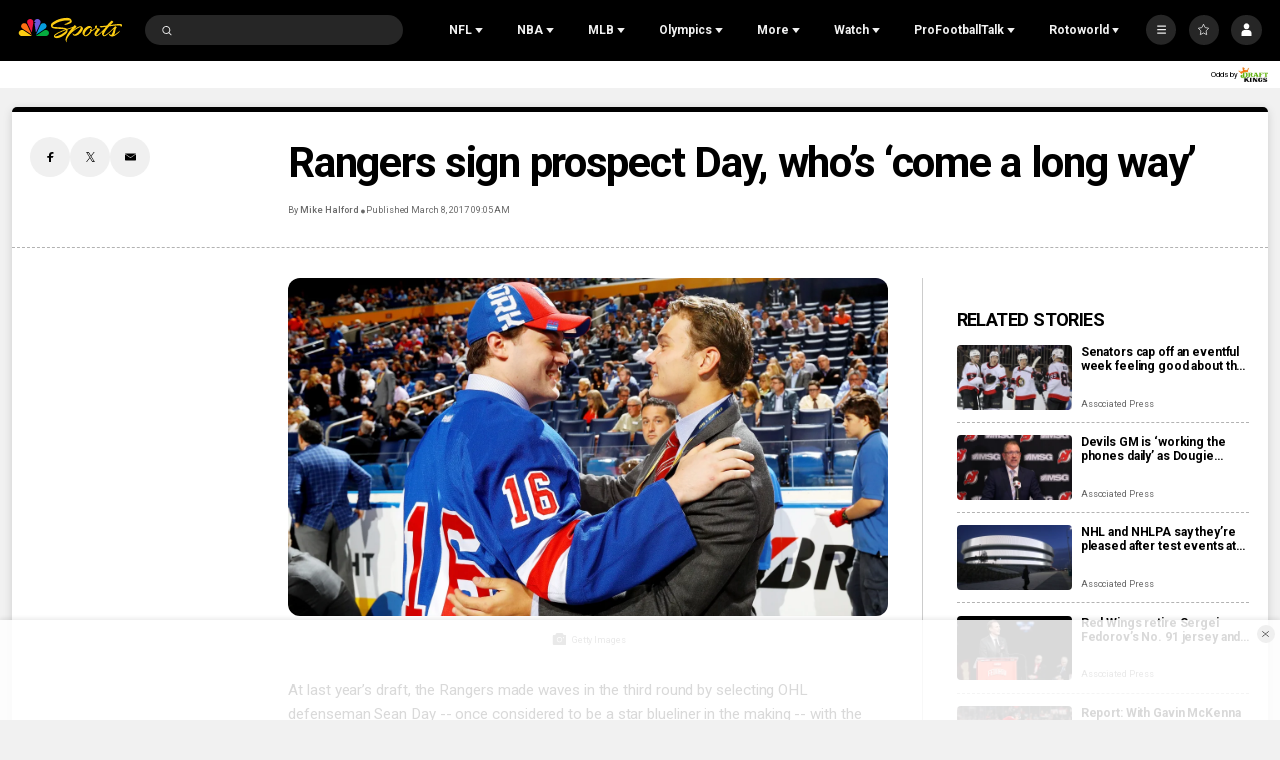

--- FILE ---
content_type: text/plain; charset=utf-8
request_url: https://widgets.media.sportradar.com/NBCUniversal/licensing
body_size: 10805
content:
U2FsdGVkX1+iOvwiF0dentcHaKh3cUUQtKrNmDvFB/rweLMqaqQ2q0pWWJWmkc2ynA9Jg6fnS+eQylRelNTTr9cM/Jks9nabgDBTa5daND3+H5SyGuwfRi6v46XrT0/ZxEI2uHSIm4pl6j2fTaC0v6Ia00rFIms65m/cUE9xz7y8AoQmQd3BHF/nhsoO735dCVrM5oA2uIFYPYtaBPDqxOzLk/wEAT1qoMrWxNjTsHicWCzyrHXudydMIhOd08Z59mLFLuJT/sWwH3PL+hugsBZd4vx7TsJYI28RDDAG7PdRBm+nd+DUy8WWEhhw+HlpQQnahzFkh4oQee++15JBjPnYunyWq1JxR6SOGSr3NeMMYEOZTgiEkEltOu/K5rRMj9cEQJE00THoKNGC2tDWGJj5B+heH9hRDsqNHklEW3OG7XE+0Wr2m6/iwkZ4GG55xwi6xOoGih65K/D70CoUEBQqqnFjdKWrKOfA5Zw8jvT1CszeegBnsbevtFXeV7OJis4qic+jayKZ/4eZ+i0Pyl0xiU0PcrsisqkwVpuFOQEExGlP+pEVASQOOywl0SF7CAnT5VkTOEBa2IakCQRXcsKvZdiN0E80m8ST/s1aE69OV8wqGbGCryPWXdbOw895TLa8SVPavxLypSWrBGuP9+g6ZoVDPVuf/bpZbnn+Bt00PSVutOqvWBGCqwnkMp6C9TkE1Rw7vDRsybSSf7IYR2Tz4r2wTLFjpbt3Ey5rccww5rpxw08hfLY0wELwmHNMUGVMx/[base64]/cYidG5tt3MlUafIpec/uByfTZ9rfHwcCUrrZK2eB3VH1kXaI0TFOiJE2oJPxJBuq8klyLasv6VAcwq/2kVGtrUUJHcCxPtQ8gab3hOtgh312697kvE51Kz2+UxV4TEqkGMSZLfd1NCDDqYfK63rPpRYVHF1gsjIIlXKc6MQQpSvgH89hkbE7cRbYBxFcr/GMrufVPHZUeU54FN+SiANVBHOAH+6BHL5ncqrU8pubxVzasYz4LMSu8V5huFHfQVGmeqsbxrThdP1rpnlRFdMqKVuCKHXrjiHwQRSspX5iF+5q4yAuU43pYZUE4BxWHX6QVlNdtT4qvnHkwZgJ0lSe6/7/rveq1AqPo6JlHrSEvBXzcJCrkJZP1YG2EDzTsfcBe6fw/ZnAhpJi/ijIa3jXCfouqaJNRNk64Yxp92PxlopA+TjYR4cnN6Rb2mC2QlhJ+WlFtU7PJzXKe/ZnWlrRC5KvjfKGnOnXQIs+/SQODNl6s9UwdgHBx/UaGYmwYBUK1L64ak3RIk4HyFOV37YClJEbdVCETTuhFArfrRIq8QQj6ObLt3WXV8KwhkNgksBeynmw77u/xCn1aSE/LntnlAQuSFhEjrMX/jqNGFSAEzMjMR6LPP8KWbeRBJ4BTPjdge1dp7loZfC0iRSBK3SC46bi7TBhJdYbRz9tPGK2uMMk4Pnu9+aWJMH+/7FYDIZihLFIxD3xHWXFbIoS/KKFmMaJsmJzH1Mfxjb2HjprSbXMEunJnG3BhalWlyoCuI/VmwHmitnvVxXyw/FlAeAc6l7evsCUSAu9YXRvARrPnBO4393H2C+7WPW9EY/TMsdeCd9Jg9Dtv6OtwyH1Lq2C9lmbF/zv/986SR5/uYI24j8tDPFoQlHR2GnyGWZdSNl4YyQ+rL+YiOabswDOtFTTFjwpE2KxbLT11cfb2Wa3OWtkvzp1z4ibP4VC982+9NxGLab/4QFmZngfIFqcf7ukYFJPbWYVT4vDJv6c011Zuit183Vb3AfkfkqYIKMR2ymvHG+fs7efnvk2cQ1A3xcjsPeTFijpHmxTf7uyR0NzcExj1XLAhzy0gUR2P+y7aPkFy9Vrz0kQEdGuTIW59FARL8ATf6cMbfVQBafsisbfIIrsFOLsyGuJW9Szrp/vjWyuO2khYaSD4tS4CypIEOviNqdKH7pzRyLn84enqOupPj+9GoF73fu/KnBNytmZvEnJEpcpNGRdZtwpyl5me1O0xkBqUAQiAkyTMQlcWNTXWQ1UVZG49TckkdBoSDAE5EphVnDuCzkRE3umJUKWXKnFRzke9MpIT0KK2ocglLpw8FoCGNeoIZMLL4ecW8/xww+2scQ0AS752krwUYYi3MkfB+UGTm89VTYL87kQiEmgPNVorYfv1ony8r+dWEDMwQSRaFS/vgzMIGgXLCxrT16NDV6ei3txPcan2+9VqxLSjN3CrGU7WSfgh81GwnAuspxhIJByTQjlCfvQtWX+saomu7lGKw5ChKNdW7bYJSB6y0uGWWol4EDWE7ltWhbP9NmuuElays/[base64]/otpjEwdmbfeN9wLPGLcuqri/3sKZjYxGipy1QErTwE34i2Vg070ttX8jwVeZaGWBne6VIqhJZZO4FTFdKCiNtYH98ruu7qfbN2XyoreRa/rrxwqkrrZLldIjfKUQ2LhtFnO5AGA+Jta8ZV+5YQL929ST9t4UAQ29VN36COYXmGkd/Cta+VbERsoeaVgWhjWq5WbF0gH/zbYH1xCXkmiN5LbT47tvHxDQJcZkPgvw+mBEXnT21/4FJPzIDBhDy9z4Gx7SUMWXl7iqtfr3jAnKZCk9bHIjF1zupk2HusaJiRvoGsu/2sttzH68y14+NHpmjf8ra3TErOEfbaiiZ8vp5UdGHDOfm1uSI0BzYNtg7XGeBu29GFBEH/+VgfzQgxC80w7kp1KvjCW+Q5mjhnmUHPcbRiWZrOZx1C2lMnAOOyIYHXEDasCknkl1x6ldcFV1rONpK8GVD0eu62eEkRcqoPWAjlHR9FvcOxsAoXr6vs3bSugekdAQ9cGqdFyGrxuCRYZf/XOHa61kIyPW2MUXjSstdEr90hbsV2quEXArGTwvfxslC9mVMXaKMTNiOa27kqOnPf9ZJCEjHs8aqhkCMtcIaJnCVLOQMVP0kV4gwBWIPEf1UbBLzVP5hHj/mUiPfRw+JeSrhNfnA0CxLJwxMhBD1hkBvTEg89Xzq85T0Ojh8ecckY0HSTFsMEP0Ic1sYu7ZsVQqUh0xK48vLeHai+HQrx4x0HFyZTq8bfZVk8A82HV/1b+lpUifZD2LsFTWlwGEKIOH5W0QlFCiW3ZVhRe2UHfjNMLozvXqTL/ZCFQB0PEmk+XITSoX/bQH+yAnWarX2kRbPgl2KlchzEVH9v1+9xwODu2mR1018RqysuinR82AgQZLJ04z99944b1+fS7OUDmbSsiz+OkRJ0CIPZEngcsAg2DBOBhov+JmNjfJY/[base64]//veCiRYS3/nXu6VN2OFpmfx7WDgv9gUSdeSzcnp/c3OICRpCzgLykeASC0Fa4Vy/6nvFgV/2OOtP7osmoBf9vwn0hCkG7HMLdQvlG7g4BW0S5Z8sEdskSsTZR+Hcv+gRjVHmqIlITJLgTmym/QvJxTxtWL++v/f1g8K/Slax2O6j9wdowlE2Y40HGL+ykNtGxaPD31/wAU9qAqd7gW/hIUqcoHEANnHHPM7z/6kuNGS4Yqjri6Av0CSWmeRdi/I654KTOT2GElMMp+XS2qK5Y3aq9p6sJZSOAAaJFeC2cpD6+Rs2sq/dy57tQHik2swzsBGq8pjIsyGgDKNButRngSUrNYtKyyRx/NuQeD6/EjBJxZjnvasIqAvgWrQJE+6vzqQxSfecjXoZldsZlzE6ODxXj0E8ALJ7jxl2V9QgL2qqUPXaBfAvDXQf1oF8TCrwMmPUIFye74HeMs4VESRhDs1LpLFJkn0AUzBb32qb/5XB2TDgj7zGEKXKbfem6+DkBdkWmFXQfkXFx6d5PZXPCrUnswCynhPlDspuKuR7sGz7QdoUMJtFv6iA2a5HHkUWxGod+ol5yv5YpCS5xIwKTiwio/f+ENtLqKQyCq3Ro8EjV6zcS+coQgxAq1+r4jlJy6GsPbHh0N0hZdWYo5yVwxD/Dz2v11cWOvvk7VHQszs/QHDYK6Ex++gQL+xFn80/nt9q1JJ+eG9bRwt8zv3Ulk1JigI9+fR9VOVSVtMTr1048tVVTB6Xq+mT8BTc1eL56ZRbY9rCGJ05MolbFcYiy0HL27Lk2A+xekiO1Ogj7OLb2MXvtNV8gbjGWp1TrfrXKuMoubb5N951rEB/YVaf8EbOvW0Z1IgSaJhLNzolrSL/wUT5PSku6maAyfVFGlBlOxBUE+m1mQp2znQeNEnnenkcLZV0JmhRA89SRdexvRsxUMotoFFT1aQ1WdRE/DoXR8X3XWP3FXvKvjKwS9XVZlD8LWfLq+xIrPdbdZSrIm9LNYNvRPv+Y8zo3A0jNRxX0TEdjrhpk8HqGxw2cRl2i4MZL7FUDPlJ2AUZyykZdthMWBz86UwGnQVpMdEIhM+qg9LFn8cmycjQdnHuNS5q66CbRSm/X8Jn8kohffrko9W8J2+2RmeQV1mF1Lkj0Knnf3F8aKOF33AJdQfu+LDQNVlvhtWi5S6JkAbhcVgi5cua89heIcs/xmng8n3PDARHoYTPj63ukg4T8WzMYD2F6IrzXIeE1Z6lzELK9Dv/QVTEn6KUXW7jOgQ60o+6LhLN5kGl3fmcKosfA9Jj/V3Opuw5cM+2/zA/JM5zarvd3HOwUzjWV/bMt2VPpSEqeUqZxLphV3aHmlesDA7YxFi5mvubHGw8zUGba7+8TWv6mhOyasy+mzvPkOvtLjy4FTp2mLbH4BfOFuQThkUi2iXACkmDyDZIFrNkZi/bPUi3p0MPAAzxDPDw2Oeq+wcpf9BVBX0e06PLAuB5AdmF9Fp41RfzVkMYBY/[base64]/EpQcpTqioK6ebnLFV9EDrJvxqe2fexIXY7KICtR51Zq3Pt6TTq3ROp6Oum8v3xjKAf7Gz2IScsLAVSdYlwLCgdl8hD/qBHRY8uj/GIZWaGmBbWc3AyfgoxInHewL7eJKfjHG4vCjKgrcyk0jrRN5Zld8WCeoGNTfmJfcibGslPV/OsRcwM0KYGwmT8uo+/gJEssQ+MC65/sjjsDzCetkfLZdWXvWPoZeDhjYD0+3CdoT/OBNcxu5R9741SFbEBHCzVa8dhzHYEO6JjHAL++Np27Mo3EWD7inHHuMb/cQlFQqGa0B5RccMQLusJBwAk5UvLt4fz6GNL6+YEmhiu9nJjAi9T33kq73CcJMXyBMv0pl1jsXUtQL1f9sypZ8wHjdp2XFje6O+qnIpmDZSNN91GEgeUjro5Db4pQZ60cDMqs/GIG2W7l4oiu2bbHyW1JlOdtui/75+tbuXjiONIJBhu8U2itG4xA2C4VHWoNgqb6csfufyX7YkYztaQZOI5RfjFdEGSDrx2g7SliNnudSKL/ME8/N4NkLdxW6485d1NLVFK3uWk0y/F+4Ua+JE7gGVbVkw0QcpoDYRz7ZLuPMaXaQ0dSdMaugQzWSfaUEs7uB7pAW1v+G4U9BVfPPSLkSJXCTgtmzCc39TMXvn7+ZsxLqYDqYfPssL/fiR71C5kVBI+Hlr5ip4bGxTN9GWQj0q97b4GCmR9eUQSSue5qCBIrWEvW4X+6++w7a5XCPws5/3R4ow6HtXKZBTv3ZX8TWExvmnmtBMof5uHz4rKPdBjVh8R2CbsiUtFmCbSt10YstbpVeELI/bToEapsGVx6kz9+SKuIE9RW3MTlvK8SvyVJTRYYn/ZdXnD39W6lR0qYUQqfhgKViSG8PDrXRF5QVMPDHn50Ous3h3LyDU9dF10eAcop3mOai074PrMJwgZhuYrwdzwx9YQbXb2w+X/hGR5tsc/sC+1LfrBk9fsrb18U4EWZBUynrG1BLvQVERW+jXsqJWIMb7uDXYalCft/OjXE31c+GsuShq36lAuxsC1HR2HSv+/MJ5O8bAXxkfF5MvkzH4fyqObIfylUztw7JMea1rBb/xEYjFVVwED2R72i/auT7IVAiN3FweBMwbadJ1pK+kuduNMAzb90Wo7I+PsEoZV3B1IvyBPb1o1CQMwLQm4dMuTZP2TCmBSlSHWUFu5psUkhbiE0nbLXv4UlEX+PoRUwa4V1BVJ9/zCtCcbeHsME6pRXTxgYQstRxc+MCmC7jb9rh5MLbfHjIxPBrwDRSM99FnpL6f6NBRmT6kzb14q0leGiS7xz3iiiJuCVWXthXqRCCVLpRmcINZBmRn1bUJQFbyMe0/LYeYh5cJFoy6wS78JdBOJcpUGCVMB/i0Drb93GJL4Df+8ILzljpR8CQouf9nE7HuAXfnmGiNov+6i+iOBpyncLN1T5Qioml1JbOsmVRQv0/bn45VuP29Mr6kusyIf33n7DSKcjOnRKLnwk/kAnevn2bSQfnGPMiTRtN+J5fbLJzgBpQtJY1DiatQc8J23rsbg8QiWEKAYMq7wcT1JNl88/Sa2kknWN3qSZ9brr/wnlmU3mmjAt16hNjMcrMoGf+k2QfnbaCh5UqslkzBTE7QE1+CSyjAq5YyJyBWt4p5AMmNJcqXRaiVoBdSiznKEBjb2zn/t7LqlEy/p/PDB8rZTkRW+lLRQtYPAkL65+1a6eyWJ7GSRgUtqba79Gv9JnwrDfFpYj8PJ6GfjTCGbUvGFP4PNsOdwOoxXK4Q6hCftZ07wYhQT2SzsdSHnLMKiQ4SzXzLwHZLcnawvhRlXxU1vMek00t2T1M0sB/kvW2Y6gSiwEHISJIDS87M1jIAreByuGGDeJWfKoeukdhXLjnKIUlzPSy+hTCKKeLXz7ZOgWw2eJdHMQZzf6SRNqHvk28yi86nirrLSkx/LNp3tv2tUcUbGsr2Ql6ka6WW9XsG7wuBt79ynpQwNaYLWaXWfjKT6gFaaFzH2Ghg0yLKcL+Dwt1VxpNMF0pJjzHmH/[base64]/pyJog6Hz2KEIekIod3fKrYffR/5IbJK9hdvS7kRXCM6xQAK4DqaxEbWHotr9nmpoqV6xn1+XnAgFgnmJ/eZXbi+gEcOsWfI6zg8o6ZYgOIt6PF/0Ez/b1jyj27V9NeGxm5jpzLqGqxIqgDOkKepHT40VAWU4Oac6Jae7K8FPBywo0kY0MugfKbTpfEfTxEQQHVRtWjnYUqEh5opSrILyIbd5br6kpyJ1Zf/y1Uyec6yxAw0cau9pzk3nRYQcrMddfyTq0f/[base64]/X73tFCJCPIhVpxVLz2D0sj5je2NLe6kfPoFvxwgA8vuwjiRqBFnc59+tC8BZdUqEtENHrkhK1NTBHYJGJgZ04LPGn8n8WXtU00F0ZA5TJRhM/i5LfgdiYeGJqX6ZlxbDorgWhBJHkqBDo9l83UP8gzMGGTPfCNpJt9fAUAK3msjYIUwegrb7NjTj5KorJszUt27Ea5pIZ5aonWmsxsAS+2vpL4OcJFlMK8vtmrcJAhzpSW+TUg9Jjqa1UWm4xa7xcZxjgVytPsax0tgf4Db3CUoDlX0R/nxHuVtT5+QO3FDZaHdwV5CQB6RrTdlwdSntgAnA12FwTLNLykjfEud+J06i99k80vzpopTY2sFm5hOhoIRLc9bvxbiBhjkAGM+W5eOVJwpDkKoDT/fZzVr9xLXdpVhiTx0xKYBMhcoW1koqp0Bvli+pNl+aQhZh0htTGOVr3LWJFaS2eQIfVssMUWkzfJElXvULhIx3ELH/1lFCfT/0uxrky0RUsnjcoEJJYQIP17ETskxerYYlZaCku9CxoCZ5SpwISuBnwul9Q17iZEfltrRMKiUU1pbG0ip1Ns6bmd0Po8MolzDyzMA8Ro8Wu54/0TXYWUD050/pPFs9W7o40Zp0NaL16B7pSwaO+TTRtlzKykBD0Qh3kO3Udz5ff0embVgLdCNDiwfAH4fzbEiEu5F70213lahmmWK2WivbIKdWicSqKJqsdHJ2eEE1D2dCg4qK8ahvhoGetPJNgnnZXH4VKrOYwLpKs6CoHGTocV9E3uM/rC9dytzz/gpEJ0rfEspuE7r5ONeADTioKqPlI/X/qbTUrYpQ9n6nYXJ+SElBVgBMLaChU/ac17scw/60nVBVNn4a2phkV7PvAef9dW25AztzTQlTrjbERZZjzpa5ZbhWiDOnNfTCgtVOcvKx/kiquNgBbPGpjzfkDrZlkQzAOTfMp70NrAi2hYXfQ7HXDw/5tqkOO2WWkzuETy1gge43mFfCpQhihmV0Nwlw2awexrnaDwNo6VYPbN+9p8UHMmTme98SeiKljo+mo6VKUJRCRTJxhdgL2B7cXgQpFjOljlx/iT9KoA/uRqyARiBwJdlqz6Z/0vAZ1P3GQEoBSxCrGQsCgwbnSOGxR72qP/hKRsD87zMHSkQ81Mv/l2POSmKbZLcHqc7H5HCjH8pL+WKRgZitlfvUJd8hcUl1vaZvUpJ0ZY+DIJrIPiHRiXoxKfq5f0EJPuA/egN6sDS81x/Q7kQ+L8NTfWsP+5C+8Sem8zgQx34LpH7wGaamUwR1LXahf5DepfcEFPGq21MAxIycsLfOjS/FaCvKcb6qlKZUnxgFFIdHhzMZGi2pcKTowEqONHax/ie/1kQG3GrZNukEsS/KjC9pVD81HV2tAiLyqCxNkK27iVjZIOt9Za2ockt31nIx0stD+6KhiVjrYRQmXgLxfBbbCrwBp+3ZN88G74F538Cm7SX5RpptEL9rNLaL3tIUiq8xqPodyfBMcHjMItKzepY+mWON2qpBI/vItSSKxmM6Yud+69WH2PAFK+VrjtbVfcBvnDMDGGCFJtiSL3anpO8PcDiJvq8lVUF5K+1wq347uYi1GMCDX3ARD5DS26/Zr7VrAfMQBuJLcTU+HwuD8MzvuDn/51HAChbi76DwsNLP9d5JxLUuvkV/s7WPXvpyEaJ46PiyDV+7618ZLxM2H156uINlv2UV5sMwkQQo3faOk3L2BWU7z4SzLOSrUjMqFCCaNcL8XXR/dTs1mbjKh1qLrtF2x1TdWXTNcwlVcEx2+6qmuy0m3k6slge/HlqwEMS2RfSu/bkEscZ4ee7YiCitD4cmvuSQZCNQuRZee/vHVhmeBmeoKuidSSREjhKUeh7upNKtZjdYW2SO0II/gYZCo1k/zELay22W4KrIlfS1QkRnvOJt+ptBsizDgYVpHGVMTk9zNJkJaPNnA07jm5Yiafcf6h0TQdAlXS1oJp8jqTtiYuEhre1B8lYijJU2o5Bv5bwLZYzfDla+wCw9LPhe/TVpvDGAGEFRxH6szDXlEVNBHOHgIiucQDEGjfeze7QwpD/V21g9MqFFvu22SAiiQVljDuEcvfgB6Q/zob3RuGN+qLCXrgEIF5pT9K0sWqo2z82upa/tnm0EticvppedCarURHO9T0EMG9FIwswoZphc6sIlnMvSU92IZNwVDaghFnsyLVGyCcizPZYygLovauQv13C6KWtOlT7ujTaveglLaMry+P1su7PUOpU8cyM4QltIm6+aB9QjEdPgoTXmLvvGRZqT1inLN2Em4K9dSsQq/sYJtNsUvBbYxR/eCxDkVSo5uNgKIqOuJFlFsirY2CQzD8KCdeHIc9IW5LIbQf9QWFGOwWmcBWopnWYcVmBNFWxMb9EGWznPWKZtgifZgqLKfwfS3qBycs2b8vKbAbNbueJIfd5L32/lwGcZpBUFZ0AIDyMae+wRACK3hC/4+pFJINwYtCNnZ1VntXLFIKkS0rSZ1wlXUR5YsxMmNup1HGdnkj3MYPCqUt1BD+7PZUN2+zUwOIUXOxY+Z8a3Ggr21XCQ0k4XdUbvLPC1SBwTwvHgzPViMUQBK56XgjzE/geQOJUcDhA1Hk7M2/24/a/YsONDTQaZGWaMjmIP8Pl2RfgiVgEzUUANhrT8YFFMeU/RL7FH2bFsnz1GvFUG9i6SgjvctI4OyDMbf7lVQbkEWnJlvsqQYRjthMJaGUib3HYNvntrP11IvThaZGzGYJ5pFAyf4Gl/8QvdKFXC9MA9wZ+IxCDHCHZzQkrPFHxiRWvd2bkIqamBGGlzbvromIvZLCLFsAM/xR9vTBtXXrs9MD+njAlqjcac0QZZupFkseM6Tl4yaeflFg/kzp2Y5OT1MjNTbGhklfAyiJaaOMa4WptLd2Ayxsgh23oqjkleI7XvYC3ReKWRTng/gBpnXuu4bRAutR5vB1KC/wH08m+IRl4eWiiOKEBwD2bqwowHcE363jH8hXvz0KTVqWk2ifObGIg+GwbXHWxA+5X+Ge4eFXp+cDWuHS+YsytaK694ayAc8KGfBSULhCBD7tQjF5wdI39VuoMqq+FyfQ/La99BlpVZyNOwI+hZ0uhj9gbR2cH9tN5AgkGCne8ZuJa+OSbaW5+CjlHqMxjdwB+dC4L/uqRksFMLfGdqqX/mx/SyK0kPYlnHPUOkoo6y3eBxodxTon/1wzRpAp58plL0VgKglEdXDsYhHVdm5eJDE1N648/uU94nLCxJQC3C1f5RjNCyvOUPXtZxOYjKs+UjDv52SZ/MrwIVKjYSSwvQOisxQ+SCH12dP25FCo67sV+GVWvCpzUkmlH8js7Gj2VMizjV2PizEw7NLCz3ntj5hF9ws/Q2tMY1cox7RgBVSxWnXkGLWvyeLe4J/K5sHFmGVYoRdWI3IAcK1Alrm+CtL0x0kxhEfWVOua21WJVwSKb5Usl5zg6yx4B3UnvWAuo+KF4QurosRaRn5rjkr7MEPvQnq7AnWNMOzjHcldpNb855upYbcIWaE1DP/7SfbFoTfp39F9gVV2Vie2Vlzfe3vjxZ6IO2QZYf79sqjWOFl0iBN14ErVES8UdZISRTr5nA/Suc6XiT4+mNOXKEDLZKXPfDGX3ZB0/LBZip/quC0ElJeWVnm/WGd0X3U95+9vSZyCqyDH6uSi+F9WAnRglgTB3m17NNvgjC/ZSOMjwRsF3558E4T2j0O6iVjGvOnNFaU9A2SnExKbtzEl/ZtYnDNM7Cs7qJhseQ2eQO95zqQ0TpaqM2YKujzwh+5j7IiE9+Nt0JI316sKmIrpvhsSm/hA/6jpMPa/0u7CROUBdGlqXSHDyC6OwQVQt4A64CJTYEPgSR9mA7QZJjPmJXpatrJ92QapVOHOD0CARoP3Px+JSSsVu3uWHVOdoRefHzQOrR6QwYh0Odufo0CgO6RhNSSHpqVlUK1H0oy0HgE921eiQFW98/vXcEuDET7fnPSHB8Z0skBLFszuqcT/ufIZbgtvI6M2cys3tFJ54+gp27UbQHOdHFDsnzLovt1nlJ2TdN/mwOlQbRZj9FjXuhqGIIcGyjtxZ/lzeS19nsCoEAwJO7WkBelI+VaSezFgNiCOlWbj5abcECc9sS5I1r5R40k26O8C+djN3FVekTykYtDJjL377QBLAtP1CsVmabokLwWjj6uw5BV6CY7cebO7hQOE5l2LmVTc/[base64]/xnVwICamj8A30wuPoPt6GUhzgWoMjIgNT1ONmi5TM1Z6dxEzU+qO9PIuvWs/2wN4byfirdCupVLhRrSP8ahDVOjADVEHWR1wQMaSZ7ifT89TfsXtD/GxFREDgBIvWbMck3s7VUC83kEf1BwonxLxRTivDCQP5XT7WrZHcPzkMaLXdq3PTzGitSfzSaPC8kHm4fU3li0f8MIhvJSjPVBNyfsfCV9jb6bsucPeXPhaq1OJYmKa4WnyVc7rYJf90t6UgAEtgUix7rboWDcUb/V23e4flWiHw2FvdNKlSubxtS3zg39twGqByvhEOC/EJOxHAhUjaH+8+ZplA/7Kwbq4CeSs7zeF1kKUJerAB1UfIctjdQ8xxeSqCwCWEUcKxmeLDjoCBQkjMX7rMk2DQfsmSo+yj5PVv005pCMFRrYJB/flBLEMzQek0ZHOtMyqo2ZHJ6DAqoLtYjBn1AmAWlZzaDoih7HTO60YOIRjmTJHtGx7x2o5LUIeIoIRdeiEodEjrhpE10KxqNdkR6YgAxNPIJZvs+rQy6vn2gN3sqxo1C6qaW9M2h6/C3hVMDkoOaooby1DRo1YfnM5fUNdBlJvIWXjEmyMwzRrycyCEp6EVLYJ70NSU1iSKYM7t7vSxNG3tJt29HDOPN6gEhW3rbOq8gj7jyOSfsmq3gwy2+VKQL9/MfTf5oeMqaqzUMIPtwpj+Cp1CWowg77do4mpzwXoMgC1nPT4eq/rkegtpI/4dbOHODDtmb004amv6jlbcAx1H1qWvme4UNepcLWcEif0YoGfpKPC16abk6dtXsv2a1yOux7z41aZITrx/bf2mGwn7n18wNJiJh2vIVbECw5GaqcPxtYzhuUxcWvOZFPkmYU0EfpoSDB5BhsLxIO4JBBDUkHF3JKqE5VnO4NOp+SMzJDXGC5IeiR24cJQBIx3ruNs5ACsG3xof3wYJILTeoUzv84VqQXQnsOxFZzGic8yIb1K+aGdR1ZZ4OJ0t/7U185SkLgwPXhuyr0IYRIVEHvYhgYszzIUzz9SNlNHy4CRovy1ZBpEQ0N/GLCE6I64pGqXF/EHtLV5yLn3G/XAQNWt2HEAlaK7iVHUINz3FwdqtfcPEyzy3aPmPcSh3YLk1tt+IsVgDwltQrF0znzRt5NbWjbPgQ+vd44fF1yXIQAHv/zlv+ZuCh1A3YHNzFC4zBBg/Fu1wWt0LwcJdjKTAZa3ztDCVVawGDnNVATMp8Frp+QyKDSk33MaICGvRObZy9vOw/jlUPgx5fYF1eqMabVEbX+obtZvKSmp7JwNdwGvR0dcvfKHS9rGj2ItgFxOy989U80jslErnPeByQ6BYle+32mqkDI6r/s7SOmdHSLIhBnIV6tPvrwtq953VM8evN2tik52XqZb/MYI/1L3aEtSIYpeVukUHcOaOHtFzRNa/u27rM6YTYpVqmb6uoFTHOiEIOKHCpq+GSdJ36WRsHJu3pKUBn/Wyz945lxCydg3k7olnLKBsEfyUdeMOTibuDT/hry8RuvuJCv2UtjqUgA=